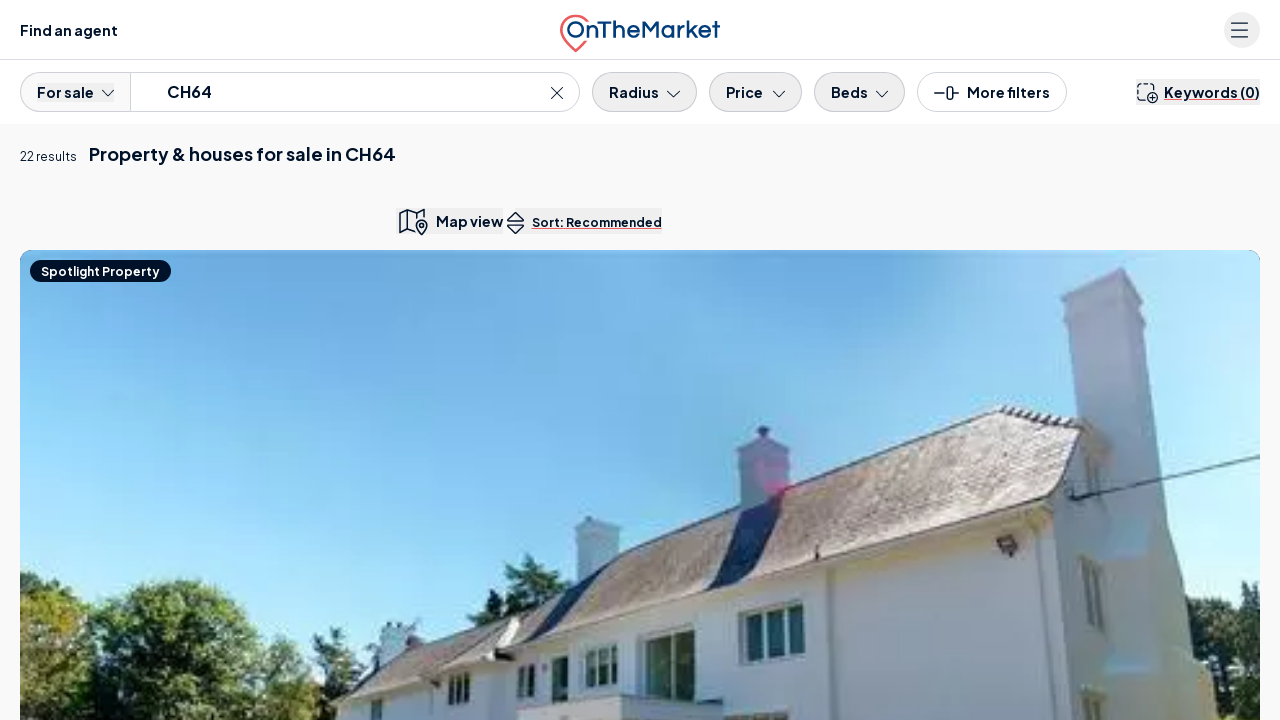

--- FILE ---
content_type: application/javascript
request_url: https://www.onthemarket.com/assets/0.1.3143/_next/static/chunks/4855-10bfeb709557e18b.js
body_size: 10833
content:
(self.webpackChunk_N_E=self.webpackChunk_N_E||[]).push([[4855],{18758:(e,a,t)=>{"use strict";t.d(a,{$S:()=>d,AY:()=>N,BR:()=>A,DL:()=>c,K5:()=>k,MG:()=>y,Sg:()=>f,VT:()=>g,Yi:()=>w,_h:()=>h,bg:()=>L,dw:()=>x,fC:()=>o,fd:()=>r,fp:()=>p,ft:()=>b,gc:()=>i,hW:()=>m,jS:()=>u,jd:()=>s,lS:()=>n,mJ:()=>C,sj:()=>v,yy:()=>I});var l=t(24636);let n=e=>{let{radius:a,travelType:t,travelDuration:l,minPrice:n,maxPrice:o,minBedrooms:r,maxBedrooms:s,minSize:i,maxSize:u}=e;return+!!a+ +!!t+ +!!l+(+!!n||+!!o)+(+(null!==r)||+!!s)+(+!!i||+!!u)},o=e=>{let{propertyTypesFromQuery:a=[],propertyTypesFromStash:t=[]}=e,n=l._x.map(e=>e.name),o=a.filter(e=>n.includes(e)),r=t.filter(e=>n.includes(e));return o.length+r.filter(e=>"+"===e.charAt(0)).length-r.filter(e=>"-"===e.charAt(0)).length},r=e=>{let{query:a,shouldStash:t=!1}=e,{underOffer:l,newHomeFlag:n,retirement:o,sharedOwnership:r,accessibleFeatures:s,greenerChoice:i,petFriendly:u,auction:d,student:c,recentlyReduced:p,shared:y,recentlyAdded:h,letAgreed:m,letLength:g,furnished:v,stash:f,matterportVirtualTour:b,virtualTour:x,video:w}=a,{underOffer:k,newHomeFlag:q,retirement:L,sharedOwnership:A,accessibleFeatures:N,greenerChoice:C,petFriendly:I,auction:S,student:T,recentlyReduced:P,shared:j,recentlyAdded:$,letAgreed:D,letLength:M,furnished:F,matterportVirtualTour:B,virtualTour:V,video:R}=f,H=+(!0===l&&void 0===k)+ +((!1===l||null===l)&&!0===k)+ +(null==n||null!==q)+(null===n&&void 0===q?-1:0)+ +(null==o||null!==L)+(null==o&&void 0===L?-1:0)+ +(null==r||null!==A)+(null==r&&void 0===A?-1:0)+ +(null==s||null!==N)+(null==s&&void 0===N?-1:0)+ +(null==i||null!==C)+(null==i&&void 0===C?-1:0)+ +(null==u||null!==I)+(null==u&&void 0===I?-1:0)+ +(null==d||null!==S)+(null==d&&void 0===S?-1:0)+ +(null==c||null!==T)+(null==c&&void 0===T?-1:0)+ +(null==p||null!==P)+(null==p&&void 0===P?-1:0)+ +(null!=y||null!=j)+(null!=y&&null===j?-1:0)+ +(!0===m&&void 0===D)+ +((!1===m||null===m)&&!0===D)+(g||null!=M?1:0)+(g&&null===M?-1:0)+(v||null!=F?1:0)+(v&&null===F?-1:0)+(h||null!=$?1:0)+(h&&null===$?-1:0)+(b||null!=B?1:0)+(b&&null===B?-1:0)+(x||null!=V?1:0)+(x&&null===V?-1:0)+(w||null!=R?1:0)+(w&&null===R?-1:0),_=+(!0===l)+ +(null!==n)+ +(null!==o)+ +(null!==r)+ +(null!==s)+ +(null!==i)+ +(null!==u)+ +(null!==d)+ +(null!==c)+ +(null!==p)+ +(null!=y)+ +(!0===m)+ +!!g+ +!!v+ +!!h+ +(null!==b)+ +(null!==x)+ +(null!==w);return t?H:_},s=[0,.25,.5,1,2,3,4,5,7.5,10,15,20,30,40],i=[0,10,20,30,40,50,60,70,80,90,100,110,120,130,140,150,160,170,180,190,200,210,220,230,240,250,275,300,325,350,375,400,425,450,475,500,550,600,650,700,750,800,850,900,950,1e3,1100,1200,1300,1400,1500,1600,1700,1800,1900,2e3,2100,2200,2300,2400,2500,2750,3e3,3250,3500,3750,4e3,4250,4500,4750,5e3,5500,6e3,6500,7e3,7500,8e3,8500,9e3,9500,1e4,12500,15e3,0],u=[0,25,50,75,100,125,150,175,200,225,250,275,300,325,350,375,400,425,450,475,500,600,650,700,750,800,850,900,950,1e3,1250,1500,1750,2e3,2500,3e3,3500,4e3,4500,5e3,7500,0],d=[0,100,200,300,400,500,600,700,800,900,1e3,1250,1500,1750,2e3,2250,2500,2750,3e3,3250,3500,3750,4e3,4250,4500,4750,5e3,5500,6e3,6500,7e3,7500,8e3,8500,9e3,9500,1e4,12500,15e3,17500,25e3,0],c=[0,30,35,40,45,50,55,60,65,70,75,80,85,90,95,100,110,120,130,150,200,250,300,350,400,0],p=[0,100,150,200,250,300,350,400,450,500,600,700,800,900,1e3,1100,1250,1300,1400,1500,1750,2e3,2250,2500,2750,3e3,3500,4e3,4500,5e3,5500,6e3,6500,7e3,8e3,9e3,1e4,12500,15e3,17500,2e4,25e3,3e4,35e3,0],y=[0,1200,1800,2400,3e3,3600,4200,4800,5400,6e3,7200,8400,9600,10800,12e3,13200,15e3,15600,16800,18e3,21e3,24e3,27e3,3e4,33e3,36e3,42e3,48e3,54e3,6e4,66e3,72e3,78e3,84e3,96e3,108e3,12e4,15e4,18e4,21e4,24e4,3e5,36e4,42e4,0],h=[0,1,2,3,4,5,6,7,8,9,10,11,12,13,14,15,16,17,18,19,20,25,30,35,40,45,50,55,60,65,70,75,80,85,90,95,100,105,110,115,120,125,130,135,140,145,150,155,160,165,170,175,180,185,190,195,0],m=[0,1,2,3,4,5,6,7,8,9,10,11,12,13,14,15,16,17,18,19,20,25,30,35,40,45,50,55,60,65,70,75,80,85,90,95,100,105,110,115,120,125,130,135,140,145,150,155,160,165,170,175,180,185,190,195,0],g=[0,1e3,2e3,3e3,4e3,5e3,6e3,7e3,8e3,9e3,1e4,15e3,2e4,25e3,3e4,4e4,5e4,6e4,7e4,8e4,9e4,1e5,11e4,12e4,13e4,14e4,0],v=[0,1e3,2e3,3e3,4e3,5e3,6e3,7e3,8e3,9e3,1e4,15e3,2e4,25e3,3e4,4e4,5e4,6e4,7e4,8e4,9e4,1e5,11e4,12e4,13e4,14e4,0],f=[0,10,50,100,250,500,1e3,1500,2500,5e3,7500,1e4,15e3,25e3,5e4,75e3,1e5,2e5,5e5,0],b=[0,10,50,100,250,500,1e3,1500,2500,5e3,7500,1e4,15e3,25e3,5e4,75e3,1e5,2e5,5e5,0],x=[0,.5,1,1.5,2,2.5,3,4,5,7,10,15,20,25,35,50,100,250,500,0],w=[0,.5,1,1.5,2,2.5,3,4,5,7,10,15,20,25,35,50,100,250,500,0],k=10,q=e=>{let{from:a,items:t,gap:l}=e;return[...Array(t).keys()].map(e=>a+e*l)};[...q({from:0,items:25,gap:10}),...q({from:250,items:10,gap:25}),...q({from:500,items:10,gap:50}),...q({from:1e3,items:15,gap:100}),...q({from:2500,items:10,gap:250}),...q({from:5e3,items:10,gap:500}),...q({from:1e4,items:3,gap:2500})];let L=["driving","train","public-transport","walking","cycling"],A=[15,30,45,60],N=[{name:"all",label:"Sales & lettings"},{name:"for-sale",label:"Sales"},{name:"to-rent",label:"Lettings"}],C=[{name:null,label:"All years"},{name:"last-1-year",label:"Last 1 year"},{name:"last-2-years",label:"Last 2 years"},{name:"last-5-years",label:"Last 5 years"},{name:"last-7-years",label:"Last 7 years"}],I=[{name:null,label:"Any"},{name:"freehold",label:"Freehold"},{name:"leasehold",label:"Leasehold"}]},22061:(e,a,t)=>{"use strict";t.d(a,{I:()=>u});var l=t(14232),n=t(31777),o=t(94320),r=t(17926),s=t(35467),i=t(18758);let u=()=>{let e=(0,n.wA)(),a=(0,n.d4)(e=>e.maps.activePins),t=(0,n.d4)(e=>e.results.useMultilocation),u=(0,n.d4)(e=>e.query.stash),d=(0,n.d4)(e=>e.query.searchType),c=(0,n.d4)(e=>e.query.radius),p=(0,n.d4)(e=>e.query.minSize),y=(0,n.d4)(e=>e.query.maxSize),h=(0,n.d4)(e=>e.query.minPrice),m=(0,n.d4)(e=>e.query.maxPrice),g=(0,n.d4)(e=>e.query.minBedrooms),v=(0,n.d4)(e=>e.query.maxBedrooms),f=(0,n.d4)(e=>e.query.propertyTypes),b=(0,n.d4)(e=>e.query.hasCustomPolygons),x=(0,n.d4)(e=>e.query.near),w=(0,n.d4)(e=>e.query.propertyTypePrices),k=(0,n.d4)(e=>e.query.soldIn),q=(0,n.d4)(e=>e.query.tenure),L=(0,n.d4)(e=>e.query.stash.minSize),A=(0,n.d4)(e=>e.query.stash.maxSize),N=(0,n.d4)(e=>e.query.stash.minPrice),C=(0,n.d4)(e=>e.query.stash.maxPrice),I=(0,n.d4)(e=>e.query.stash.propertyTypes),S=(0,n.d4)(e=>e.query.stash.underOffer),T=(0,n.d4)(e=>e.query.stash.letAgreed),P=(0,n.d4)(e=>e.query.stash.characterProperty),j=(0,n.d4)(e=>e.query.stash.newHomeFlag),$=(0,n.d4)(e=>e.query.stash.retirement),D=(0,n.d4)(e=>e.query.stash.sharedOwnership),M=(0,n.d4)(e=>e.query.stash.accessibleFeatures),F=(0,n.d4)(e=>e.query.stash.greenerChoice),B=(0,n.d4)(e=>e.query.stash.petFriendly),V=(0,n.d4)(e=>e.query.stash.auction),R=(0,n.d4)(e=>e.query.stash.student),H=(0,n.d4)(e=>e.query.stash.recentlyReduced),_=(0,n.d4)(e=>e.query.stash.recentlyAdded),z=(0,n.d4)(e=>e.query.stash.shared),E=(0,n.d4)(e=>e.query.stash.letLength),O=(0,n.d4)(e=>e.query.stash.furnished),U=(0,n.d4)(e=>e.query.stash.matterportVirtualTour),Y=(0,n.d4)(e=>e.query.stash.virtualTour),K=(0,n.d4)(e=>e.query.stash.video),J=(0,n.d4)(e=>e.query.stash.propertyTypePrices),Z=(0,n.d4)(e=>e.query.stash.soldIn),G=(0,n.d4)(e=>e.query.stash.tenure),W=(0,i.fC)({propertyTypesFromQuery:f}),Q=!!(void 0===L?p:L)||!!(void 0===A?y:A),X=!!(void 0===N?h:N)||!!(void 0===C?m:C),ee=Object.keys(u).filter(e=>!e.match(/keywords|propertyTypes|propertyFeatures|altLocationIds|priceFrequency|pricePer|sizeUnit/)),ea=Object.keys(u).filter(e=>!e.match(/keywords|propertyTypes|propertyFeatures|altLocationIds|priceFrequency|pricePer|sizeUnit|minPrice|maxPrice/)),et=ee.length,el=ea.length,en=I.length>0,eo=!(0,s.A)(S)||!(0,s.A)(T)||!(0,s.A)(P)||!(0,s.A)(j)||!(0,s.A)($)||!(0,s.A)(D)||!(0,s.A)(M)||!(0,s.A)(F)||!(0,s.A)(B)||!(0,s.A)(V)||!(0,s.A)(R)||!(0,s.A)(H)||!(0,s.A)(_)||!(0,s.A)(z)||!(0,s.A)(T)||!(0,s.A)(E)||!(0,s.A)(O)||!(0,s.A)(U)||!(0,s.A)(Y)||!(0,s.A)(K);return{hasAnyFilterChanged:et||en||eo,hasAnyFilterButPriceChanged:el||en||eo,hasSizeChanged:void 0!==L||void 0!==A,hasPriceChanged:void 0!==N||void 0!==C,hasAnyPropertyTypeChanged:en,hasAnyMoreFilterChanged:eo,shouldShowChannelSwitcher:"for-sale"===d||"to-rent"===d,shouldDisplayRadius:!!c,shouldDisableRadius:t||b||x,shouldDisplayTravelTime:!1,shouldDisplaySize:Q,shouldDisplayPrice:X,shouldDisplayBedrooms:null!==g||null!==v,shouldDisplayPropertyTypes:W>0,shouldDisplayPropertyTypePrices:!!(void 0===J?w:J),shouldDisplaySoldIn:!!(void 0===Z?k:Z),shouldDisplayTenure:!!(void 0===G?q:G),handleSelection:(0,l.useCallback)(async t=>{let{event:l={},queryKeyName:n,singleValue:s,shouldStash:i}=t,{target:u={}}=l,{value:d}=u;l.stopPropagation&&l.stopPropagation();let c=d||null;n.match(/(minPrice|maxPrice|minBedrooms|maxBedrooms|minSize|maxSize)/i)&&null!==c&&(c=parseFloat(d)),n.match(/(radius|underOffer|shared|recentlyAdded|letAgreed|letLength|furnished|matterportVirtualTour|virtualTour|video|propertyTypePrices|soldIn|tenure)/i)&&(c=s),n.match(/(propertyTypes)/i)&&(c=i?s:[s]),await scheduler.yield(),a?.length>0&&e((0,o.wc)()),i?e((0,r.Bd)([{[n]:c},{page:1}])):e((0,r.LF)([{[n]:c},{page:1}]))},[a]),handleMultipleSelection:(0,l.useCallback)(async t=>{let{listOfParameters:l,shouldStash:n}=t;await scheduler.yield(),a?.length>0&&e((0,o.wc)()),n?e((0,r.Bd)(l)):e((0,r.LF)(l))},[a])}}},35467:(e,a,t)=>{"use strict";t.d(a,{A:()=>l});let l=e=>void 0===e},40985:e=>{e.exports={mapOnlyLayout:"si8bBS",SearchBar:"LsUr9G",withFiltersOpen:"sMrdc9",menu:"rce7ya",active:"o1FhXT",searchLocation:"v_SrCz",channelSwitcher:"_90n5ma",moreFilters:"m5lT1m",filtersPanel:"lgA0tc",clickableArea:"_7NjTe3",clickableAreaBox:"mRN71t",filterLabel:"vkZBhn",svgIconFilter:"WnS70O",counterDenim:"z4VuQT",counterEmpty:"Dj_fZV",propertyType:"c6sDC9"}},45192:(e,a,t)=>{"use strict";t.d(a,{H8:()=>w,UZ:()=>N,W0:()=>k,Yt:()=>q,ZB:()=>L,_e:()=>b,eh:()=>C,hS:()=>x,jJ:()=>A});var l=t(50191),n=t(47354),o=t(76280),r=t(78610),s=t(73154),i=t(11589),u=t(59115),d=t(17926),c=t(24677);let{typeaheadSoldPrices:p,typeaheadPostCode:y,typeaheadDeveloper:h,typeaheadAgentName:m,typeAheadKeywords:g,typeaheadLocation:v}=r.q5,f=e=>{let a,{service:t,channel:l}=e,n=!1;switch(t){case"locationPayload":"prices"===l?(a=p,n=!1):(a=y,n="location-id");break;case"payload":a=p;break;case"developer":a=`${h}?department-type=resale`;break;case"rentDeveloper":a=`${h}?department-type=lettings`;break;case"agentName":a=m;break;case"keywords":a=g;break;default:a=v}return{feed:a,dedupKey:n}},b=e=>{let{item:a,service:t}=e,l={};switch(t){case"locationPayload":case"payload":l={name:a.name,value:a.payload};break;case"developer":case"rentDeveloper":l={name:a.name,value:a["company-url-name"]};break;case"agentName":l={name:a.name,value:a["company-url"]};break;case"keywords":l={name:a,value:a.toLowerCase()};break;default:l={name:a.name,value:a["location-id"],locationType:a["location-type"]}}return l},x=e=>{let{service:a,value:t,developer:l,agentName:n}=e,o="";switch(a){case"developer":case"rentDeveloper":o=l;break;case"agentName":o=n;break;default:o=t}return o},w=e=>{let{e:a,counter:t,service:l,typeaheadService:n}=e;a.preventDefault();let{counter:r}=n,{dispatch:s}=(0,o.D)();t!==r&&s((0,u.SI)({counter:t,service:l}))},k=e=>{let{ui:a,visibility:t,ignoreLocalStorage:r,service:i,prefetch:d=!1,typeaheadService:p,value:y="",channel:h,developer:m,locationsOnPage:g,ignoreEndpoint:v}=e,{counter:b}=p,x=(0,l.A)((0,n.A)(i)),w=a[`typeAhead${x}Visibility`],k=(0,s.Nt)(y),{feed:q,dedupKey:L}=f({service:i,channel:h}),{dispatch:A}=(0,o.D)();if(t!==w){if(!t)return void A((0,c._T)({visibility:!1,ignoreLocalStorage:r,service:i}));if(0!==b&&A((0,u.SI)({counter:0,service:i})),("developer"===i||"rentDeveloper"===i)&&m&&m.length<2||y?.length>0&&y?.length<2)return;d?A((0,u.k2)({query:k,channel:h,service:i,ignoreEndpoint:!1,feed:q,ignoreLocalStorage:r,dedupKey:L,locationsOnPage:g})):"location"===i&&A((0,u.k2)({query:"",channel:h,service:i,ignoreEndpoint:v,feed:q,ignoreLocalStorage:r,dedupKey:L,locationsOnPage:g}))}},q=async e=>{let{e:a,id:t,name:l,locationType:n,service:r,shouldStash:s,setState:u=()=>{},width:p,channelProp:y,isAgentsBranchSearch:h}=e;a.preventDefault(),a.stopPropagation();let{dispatch:m}=(0,o.D)(),g=[],v=!1;switch(r){case"locationPayload":"prices"===y?(u({locationId:t,payload:JSON.stringify(t)}),g=[{value:l}]):g=[{value:l},{locationId:t},{page:1},{polygons:[]},{boundingBox:null},{near:!1}];break;case"payload":g=[{value:l},{seoId:t["seo-id"]},{page:1},{polygons:[]},{boundingBox:null},{near:!1}];break;case"developer":case"rentDeveloper":g=[{developer:l},{developerId:t},{page:1}],p<510&&(v=!0);break;case"agentName":g=[{agentName:l},{companyUrl:t},{page:1}];break;case"keywords":g=[{keywords:s?`+${l}`:[`+${l}`]},{page:1}];break;case"multilocation":m((0,c.S$)({mod:"doNotRestoreInputValue",value:!0})),(0,i.dY)(300).then(()=>m((0,c.S$)({mod:"doNotRestoreInputValue",value:!1}))),g=[{altLocationIds:s?`+${t}`:[`+${t}`]},{page:1},{polygons:[]},{boundingBox:null},{near:!1}];break;case"HMCLocation":g=[{HMCLocation:l},{locationId:t},{page:1},{polygons:[]},{value:l}];break;default:m((0,c.S$)({mod:"doNotRestoreInputValue",value:!0})),(0,i.dY)(300).then(()=>m((0,c.S$)({mod:"doNotRestoreInputValue",value:!1}))),g=[...h?[{value:l}]:[],{locationId:t},{page:1},{polygons:[]},{radius:null},{locationType:n},{travelType:null},{travelDuration:null},{boundingBox:null},{near:!1}]}await scheduler.yield(),g.length>0&&(v||s||"HMCLocation"===r?m((0,d.Bd)(g)):m((0,d.LF)(g)))},L=e=>{let{value:a,service:t,ignoreLocalStorage:l,ignoreEndpoint:n,shouldStash:s,locationsOnPage:i,channel:c,channelProp:p}=e,y="",h=!1,{dispatch:m}=(0,o.D)(),g=[];"developer"===t?(g=[{developer:a}],y=`${r.q5.typeaheadDeveloper}?department-type=resale`,h="company-url-name"):"rentDeveloper"===t?(g=[{developer:a}],y=`${r.q5.typeaheadDeveloper}?department-type=lettings`,h="company-url-name"):"agentName"===t?(g=[{agentName:a}],y=r.q5.typeaheadAgentName,h="company-url"):"payload"===t?(g=[{value:a}],y=r.q5.typeaheadSoldPrices):"locationPayload"===t?("prices"===p?(y=r.q5.typeaheadSoldPrices,h=!1):(y=r.q5.typeaheadPostCode,h="location-id"),g=[{value:a}]):"keywords"===t?y=r.q5.typeAheadKeywords:("HMCLocation"===t&&(g=[{HMCLocation:a}]),y=r.q5.typeaheadLocation),g.length>0&&m(s?(0,d.Bd)(g):(0,d.LF)(g)),m((0,u.k2)({query:a,channel:c,service:t,feed:y,ignoreLocalStorage:l,ignoreEndpoint:n,dedupKey:h,locationsOnPage:i}))},A=async e=>{let{e:a,service:t,setState:l,typeaheadService:n,value:r,shouldStash:s}=e,{counter:i,list:p}=n,{dispatch:y}=(0,o.D)();if(38===a.keyCode)y((0,u.eM)({direction:"up",service:t}));else if(40===a.keyCode)y((0,u.eM)({direction:"down",service:t}));else if(13===a.keyCode){let e=[];if(p.length>0)switch(t){case"locationPayload":{let{"location-id":a,name:t,payload:n}=p[i];l({locationId:a,payload:JSON.stringify(n)}),e=[{value:t}]}break;case"payload":{let{payload:a,name:t}=p[i],{"seo-id":l}=a;e=[{value:t},{seoId:l},{page:1},{polygons:[]},{boundingBox:null},{near:!1}]}break;case"developer":case"rentDeveloper":{let{"company-url-name":a,name:t}=p[i];e=[{developer:t},{developerId:a}]}break;case"agentName":{let{"company-url":a,name:t}=p[i];e=[{agentName:t},{companyUrl:a},{page:1}]}break;case"keywords":e=[{keywords:`+${a.target.value}`},{page:1}],l("");break;case"HMCLocation":{let{"location-id":a,name:t}=p[i];e=[{HMCLocation:t},{locationId:a},{page:1},{polygons:[]},{value:t},{boundingBox:null},{near:!1}]}break;default:{let{"location-id":a,name:t,"location-type":l}=p[i];e=[{value:t},{locationId:a},{locationName:t},{page:1},{polygons:[]},{radius:null},{locationType:l},{travelType:null},{travelDuration:null},{boundingBox:null},{near:!1}]}}else switch(t){case"location":if(r)e=[{value:r},{query:r}];else{e=[{value:""},{locationId:"uk"}];return}break;case"HMCLocation":e=[{HMCLocation:""},{locationId:null}];break;case"locationPayload":l({locationId:null,payload:null}),e=[{value:""}];return;case"developer":case"rentDeveloper":e=[{developer:""},{developerId:""}];break;case"agentName":e=[{agentName:""},{companyUrl:""},{page:1}];break;case"keywords":e=[{keywords:`+${a.target.value}`},{page:1}],l("");break;default:return}await scheduler.yield(),e.length>0&&y("keywords"===t||s||"HMCLocation"===t?(0,d.Bd)(e):(0,d.LF)(e)),y((0,c._T)({visibility:!1,service:t}))}else 27===a.keyCode&&y((0,c._T)({visibility:!1,service:t}))},N=async e=>{let{ignoreLocalStorage:a,searchInputRef:t,service:l,shouldStash:n,setState:r,locationsOnPage:s,locationId:p,channel:y,altLocationIds:h,useMultilocation:m}=e,{feed:g}=f({service:l,channel:y}),{dispatch:v}=(0,o.D)();switch(await scheduler.yield(),l){case"keywords":r("");break;case"agentName":n?v((0,d.Bd)([{agentName:""},{companyUrl:""},{page:1}])):v((0,d.LF)([{agentName:""},{companyUrl:""},{page:1}]));return;case"HMCLocation":n?v((0,d.Bd)([{HMCLocation:""},{locationId:""}])):v((0,d.LF)([{HMCLocation:""},{locationId:""}]));return;default:if(m){v((0,c.S$)({mod:"doNotRestoreInputValue",value:!0})),(0,i.dY)(300).then(()=>v((0,c.S$)({mod:"doNotRestoreInputValue",value:!1}))),v((0,d.LF)([{locationId:p},{altLocationIds:h.map(e=>`-${e}`)}]));break}n?v((0,d.Bd)([{locationId:p},{altLocationIds:["*"]}])):v((0,d.LF)([{locationId:p},{altLocationIds:["*"]}]))}if(v((0,d.iP)({service:l})),a){t.current&&scheduler.postTask(()=>t.current.focus());return}v((0,u.LG)({locationsOnPage:s})),v((0,u.k2)({channel:y,feed:g,locationsOnPage:s})),t.current&&scheduler.postTask(()=>t.current.focus())},C=e=>{let{id:a,query:t,channel:l,e:n,searchInputRef:r,locationsOnPage:s}=e;n.stopPropagation();let{dispatch:i}=(0,o.D)();i((0,u.sj)({id:a,query:t,channel:l,locationsOnPage:s})),r.current&&scheduler.postTask(()=>r.current.focus())}},45824:(e,a,t)=>{"use strict";t.d(a,{A:()=>n});var l=t(14232);let n=()=>{let[e,a]=(0,l.useState)(void 0);return(0,l.useEffect)(()=>{let e=()=>{a(window.visualViewport.height)};return window.visualViewport.addEventListener("resize",e),()=>window.visualViewport.removeEventListener("resize",e)},[]),e}},75924:(e,a,t)=>{"use strict";t.d(a,{A:()=>q});var l=t(37876),n=t(14232),o=t(31777),r=t(57040),s=t(58476),i=t(17926),u=t(43407),d=t(24677),c=t(45824),p=t(61261),y=t(59686),h=t(11589);let m=e=>{let{altLocationsRef:a}=e,t=(0,o.wA)(),n=(0,o.d4)(e=>e.query.locationId),r=(0,o.d4)(e=>e.query.locationName),s=(0,o.d4)(e=>e.query.altLocationIds),c=(0,o.d4)(e=>e.formData["alt-locations-data"]),m=async e=>{if(e.stopPropagation(),await scheduler.yield(),s.length>0){t((0,d.S$)({mod:"doNotRestoreInputValue",value:!0})),(0,h.dY)(300).then(()=>t((0,d.S$)({mod:"doNotRestoreInputValue",value:!1})));let e=(0,p.A)(s);t((0,i.LF)([{locationId:e},{altLocationIds:[`-${e}`]}]))}else t((0,u.oq)({key:"useMultilocation",value:!1})),t((0,i.LF)([{locationId:n},{altLocationIds:["*"]}]))},g=async e=>{let{e:a,i:l}=e;a.stopPropagation(),await scheduler.yield(),t((0,d.S$)({mod:"doNotRestoreInputValue",value:!0})),(0,h.dY)(300).then(()=>t((0,d.S$)({mod:"doNotRestoreInputValue",value:!1}))),t((0,i.LF)([{altLocationIds:[`-${l}`]}]))};return(0,l.jsx)("div",{className:"px-4 lg:pt-4 pb-3 border-b border-dove/40",ref:a,children:(0,l.jsxs)("ul",{className:"flex flex-wrap gap-2 max-w-[632px]",children:[(0,l.jsx)(y.a,{onClick:e=>m(e),onKeyPress:e=>m(e),statusType:"APPLIED",children:r},"location-id-0"),s.map(e=>{let a=(c.filter(a=>a["seo-id"]===e)[0]||{}).name||null;return a?(0,l.jsx)(y.a,{onClick:a=>g({e:a,i:e}),onKeyPress:a=>g({e:a,i:e}),statusType:"APPLIED",children:a},`alt-location-ids-${e}`):null})]})})};var g=t(31963),v=t.n(g),f=t(96523),b=t(87133),x=t(45192),w=t(73154);let k=e=>{let{active:a,counter:t,hideParent:n,searchInputRef:r,isSelectingRef:s,item:i={},service:u,horizontal:d,shouldStash:c,isMultilocation:p,noItemIcon:y,typeAheadItemContainerClassName:h,isLocationsMaxReached:m,isAgentsBranchSearch:g}=e,k=(0,o.d4)(e=>e.query.channel),q=(0,o.d4)(e=>e.query.locationId),L=(0,o.d4)(e=>e.query.value),A=(0,o.d4)(e=>e.query.developer),N=(0,o.d4)(e=>e.query.agentName),C=(0,o.d4)(e=>e.typeahead[u]),{local:I,parent:S}=i,T=(0,x.hS)({service:u,value:L,developer:A,agentName:N}),{name:P,value:j,locationType:$}=(0,x._e)({item:i,service:u}),D=(0,w.Nt)(T)||"",M=P.toLowerCase().indexOf(D.toLowerCase()),F="";M>-1?(M>0&&(F+=`<span>${P.substring(0,M)}</span>`),F+=`<strong class='text-denim'>${P.substring(M,M+D.length)}</strong>${P.substring(M+D.length)}`):F+=P;let B="";switch($){case"school":case"university":B=b.PKn;break;case"station":B=b.UGf;break;default:B=b.w6m}let V=[q],R=`${h} ${!0===a?"bg-stone":""}`,H=!0===I?(0,l.jsx)(f.gc,{icon:b.suq,className:"mx-auto fill-current text-denim text-md"}):(0,l.jsx)(f.gc,{icon:B,className:"mx-auto fill-current text-denim text-md"}),_=d?"":"text-slate",z=e=>{e.preventDefault(),s&&(s.current=!0),(0,x.Yt)({e,id:j,name:P,locationType:$,service:p?"multilocation":u,shouldStash:c,isAgentsBranchSearch:g})},E={onMouseDown:e=>d?z(e):void 0,onClick:e=>d?void 0:z(e),onKeyPress:e=>d||v()()?void 0:z(e),onMouseOver:e=>d||v()()?void 0:(0,x.H8)({e,counter:t,service:u,typeaheadService:C}),onFocus:e=>d?void 0:(0,x.H8)({e,counter:t,service:u,typeaheadService:C})};return!0===I&&m||p&&(!$||$.match(/road|postcode|station|supermarket|school|university/i))?null:(0,l.jsxs)("li",{className:R,children:[!y&&(0,l.jsx)("div",{className:"rounded-full bg-stone w-[40px] flex items-center basis-[40px]",children:H}),(0,l.jsx)("div",{className:`absolute w-full h-full ${d?"-mt-1 -ml-2":"ml-[-55px]"}`,...E,role:"button",tabIndex:0,label:"item"}),(0,l.jsxs)("div",{className:"flex-grow px-2 py-2",children:[d&&(0,l.jsx)(f.gc,{icon:b.QLR,className:"cursor-pointer text-xs -ml-1 mr-1"}),(0,l.jsx)("span",{className:_,dangerouslySetInnerHTML:{__html:F}}),!0!==I&&S&&!n&&(0,l.jsx)("span",{className:"text-muted",children:`, ${S}`})]}),!0===I&&!S&&(0,l.jsx)("div",{className:"w-[18px] h-[18px] mt-2",children:(0,l.jsx)(f.gc,{icon:b.Jyw,className:"cursor-pointer text-md",onMouseDown:e=>(0,x.eh)({id:j,query:D,channel:k,e,searchInputRef:r,locationsOnPage:V})})}),p&&!0!==I&&(0,l.jsx)("div",{className:"flex items-center basis-[22px]",...E,children:(0,l.jsx)(f.gc,{icon:b.q_k,className:"cursor-pointer text-xl"})})]})},q=e=>{let{searchType:a,location:t,visibility:p=!1,searchInputRef:y,service:h="location",horizontal:g,dontDisplayNoResults:v,shouldStash:f,listVisibility:b=!0,containerClassName:x="",listClassName:w="",noItemIcon:q,typeAheadItemContainerClassName:L,allowMultilocation:A}=e,N=(0,o.wA)(),C=(0,o.d4)(e=>e.formData["location-name"]),I=(0,o.d4)(e=>e.typeahead),S=(0,o.d4)(e=>e.windowSize.mediaQuery),T=(0,o.d4)(e=>e.results.useMultilocation),P=(0,o.d4)(e=>e.results.useTravelTime),{list:j,counter:$}=I[h],D=(0,o.d4)(e=>e.query.stash),M=(0,o.d4)(e=>e.query.altLocationIds)||[],F=(0,o.d4)(e=>e.query.radius),B=(0,o.d4)(e=>e.query.travelType),V=(0,o.d4)(e=>e.query.travelDuration),R=(0,o.d4)(e=>e.query.locationId),H=(0,o.d4)(e=>e.query[h]),_=(0,o.d4)(e=>e.ui.searchBarHeight),z=(0,o.d4)(e=>e.ui.headerHeight),E=T&&"location"===h,O="desktop"===S,U=(0,c.A)()||0,[Y,K]=(0,n.useState)(0),[J,Z]=(0,n.useState)({height:"auto"}),G=[R,...M],W="location"===h&&G.length>4,Q=(0,n.useCallback)(e=>{if(null!==e&&p){let{height:a}=e.getBoundingClientRect();N(K(a));let t=new ResizeObserver(e=>{let[a]=e;K(a.contentRect.height)});return t.observe(e),()=>t.disconnect()}return null},[]),X=(0,n.useRef)(),ee=j;if("keywords"===h){let e=(0,r.A)(H,D[h].filter(e=>"-"===e.charAt(0)).map(e=>e.slice(1))),a=(0,r.A)(j.map(e=>e.toLowerCase()),e||[]);ee=(0,r.A)(a,D[h].filter(e=>"+"===e.charAt(0)).map(e=>e.slice(1)))}let ea=!1;t&&"/instant-valuation/"===t.pathname&&(ea=!0);let et=`${x} ${p?"":"hidden "}  top-[calc(var(--search-bar-height)+theme(spacing.headerHeight))] md:mt-2 lg:top-auto`,el=`overflow-scroll overscroll-contain ${w} ${b?"":"hidden "} ${A&&ee.length>0?"border-b":" "}`,en=async e=>{await scheduler.yield(),e||(N((0,i.LF)([{altLocationIds:M.map(e=>`-${e}`)}])),N((0,i.Cy)({key:"value",value:C}))),0!==F&&B&&V&&N((0,i.LF)([{radius:null,travelType:null,travelDuration:null}])),N((0,u.oq)({key:"useMultilocation",value:e})),P&&N((0,u.oq)({key:"useTravelTime",value:!1}))};return(0,n.useEffect)(()=>{if(O||!p)return;let e={...!O&&{height:`${U-z-_-Y-(A&&X?.current?X.current.getBoundingClientRect().height:0)}px`}};window.visualViewport.dispatchEvent(new Event("resize")),Z(e)},[p,U,A,!0,X,Y,O]),(0,l.jsxs)("div",{className:et,children:[W&&(0,l.jsx)("div",{className:"text-brand-contrast px-4 pt-3",children:"Maximum 5 locations"}),E&&(0,l.jsx)(m,{altLocationsRef:Q,searchInputRef:y}),(0,l.jsxs)("ul",{className:el,style:J,onClick:()=>{N((0,d._T)({visibility:!1,service:h}))},onKeyPress:()=>{N((0,d._T)({visibility:!1,service:h}))},role:"menu",tabIndex:"0","aria-label":"close typeahead",children:[0===ee.length&&!v&&(0,l.jsx)("li",{className:"px-4 py-3",children:(0,l.jsx)("span",{children:"No results found"})}),ee.length>0&&ee.map((t,n)=>(0,l.jsx)(k,{item:t,searchType:a,active:n===$,counter:n,hideParent:ea,searchInputRef:y,service:h,horizontal:g,shouldStash:f,isMultilocation:E,noItemIcon:q,typeAheadItemContainerClassName:L,isLocationsMaxReached:W,...e},`typeahead-item${n}`))]}),A&&(0,l.jsxs)("div",{className:"px-4 pt-3 pb-5 z-50 bg-white relative w-full lg:static touch-none",ref:X,children:[(0,l.jsx)(s.dO,{className:`${E?"bg-link":"bg-dove"} relative inline-flex flex-shrink-0 h-[30px] w-[46px] mr-2 border-2 border-transparent rounded-full cursor-pointer transition-colors ease-in-out duration-200 ring-0 focus:outline-none hover:ring-0 focus:ring-0 float-left z-50`,checked:E,name:"multilocation",onChange:e=>en(e),onMouseDown:e=>e.preventDefault(),children:(0,l.jsx)("span",{"aria-hidden":"true",className:`${E?"translate-x-5":"translate-x-1"}
                mt-1 pointer-events-none inline-block h-[18px] w-[18px] rounded-full bg-white transform ring-0 transition ease-in-out duration-200`})}),(0,l.jsx)("div",{className:"text-denim pt-1",children:"Multi-location"})]})]})}},79431:(e,a,t)=>{"use strict";t.d(a,{A:()=>b});var l=t(37876),n=t(14232),o=t(31777),r=t(50191),s=t(47354),i=t(59609),u=t(76560),d=t(67089),c=t(24677),p=t(17926),y=t(59115),h=t(78610),m=t(45192),g=t(73154),v=t(75924),f=t(96799);let b=e=>{let{service:a="location",shouldStash:t=!1,inputClassName:b,clearIconClassName:x,clearIcon:w,typeAheadContainerClassName:k,typeAheadItemContainerClassName:q,ignoreLocalStorage:L=!1,name:A="search",placeholder:N,allowMultilocation:C,hideIcon:I}=e,S=(0,o.d4)(e=>e.ui),T=(0,o.d4)(e=>e.query.locationId),P=(0,o.d4)(e=>e.query.altLocationIds),j=(0,o.d4)(e=>e.query.stash),$=(0,o.d4)(e=>e.query.value),D=(0,o.d4)(e=>e.query.channel),M=(0,o.d4)(e=>e.typeahead),F=(0,o.d4)(e=>e.results.useMultilocation),B=(0,o.d4)(e=>e.results.isFetching),V=(0,o.d4)(e=>e.ui.typeAheadLocationVisibility),R=(0,o.d4)(e=>e.ui.typeAheadLocationListVisibility),H=(0,o.d4)(e=>e.ui.typeAheadHmcLocationVisibility),_=(0,o.d4)(e=>e.ui.typeAheadPayloadVisibility),{lastUpdated:z}=M[a],E=(0,o.wA)(),O=(0,n.useRef)(),{HMCLocation:U=""}=j,Y=(0,r.A)((0,s.A)(a)),K="HMCLocation"===a?U:$,J=[T,...P],Z="location"===a&&J.length>4,{list:G}=M[a],{placeholder:W}=h.h8;W=N||W;let Q=V;"HMCLocation"===a&&(Q=H),"payload"===a&&(Q=_);let X=k||"overflow-hidden fixed left-0 lg:left-auto lg:absolute bg-white z-[100] h-[100dvh] lg:w-[calc(100%-1rem)] lg:h-auto lg:rounded-2xl lg:pt-0 lg:mt-5 lg:ml-2 lg:drop-shadow-popover-shadow w-[100vw] ",ee=(0,u.A)(P),ea=(0,u.A)($),et=(0,u.A)(U),el=(0,u.A)(T),en=(0,u.A)(B),eo=(0,u.A)(z);return(0,d.A)(()=>{!(0,i.A)(ee,P)&&P?.length&&E((0,c._T)({listVisibility:!1,visibility:Q,service:a,locationsOnPage:J}))},[P]),(0,n.useEffect)(()=>{!1===en&&!0===B&&E((0,p.Cy)({key:"value",value:"Loading..."}))},[B]),(0,n.useEffect)(()=>{z&&z!==eo&&void 0!==eo&&(!1===Q||!1===S[`typeAhead${Y}ListVisibility`])&&(C&&"location"===a?E((0,c._T)({visibility:!0,listVisibility:!0,service:a,locationsOnPage:J})):G.length>0&&(K?.length===0||K?.length>1)&&E((0,c._T)({visibility:!0,listVisibility:!0,service:a,locationsOnPage:J})))},[z]),(0,n.useEffect)(()=>{ea?.length!==1&&$?.length===1&&(F?E((0,c._T)({listVisibility:!1,visibility:!0,service:a,locationsOnPage:J})):E((0,c._T)({visibility:!1,service:a})))},[$]),(0,n.useEffect)(()=>{et&&et.length>1&&U&&0===U.length&&E((0,m.UZ)({ignoreLocalStorage:!1,searchInputRef:O,service:"HMCLocation",shouldStash:!0,locationId:T,channel:D,altLocationIds:P,useMultilocation:F})),et&&1!==et.length&&U.length<2&&E((0,c._T)({visibility:!1,service:a}))},[U]),(0,n.useEffect)(()=>{el&&el!==T&&Q&&E((0,c._T)({visibility:!1,service:a}))},[T]),(0,d.A)(()=>{E((0,y.LG)({ignoreLocalStorage:!0,locationsOnPage:J})),F&&(E((0,p.Cy)({key:"value",value:""})),O.current.focus())},[F]),(0,l.jsxs)(l.Fragment,{children:[(0,l.jsx)(f.A,{placeholder:W,name:A,tagForDefaultValue:"location-name",value:K,searchInputRef:O,ignoreLocalStorage:L,service:a,shouldStash:t,prefetchTypeAhead:!0,clearIconClassName:x,clearIcon:w,inputClassName:(0,g.XS)([b,B&&"text-dove",Z&&"caret-transparent"]),hideIcon:I}),(0,l.jsx)(v.A,{visibility:Q,listVisibility:R,searchInputRef:O,service:a,dontDisplayNoResults:!0,containerClassName:X,listClassName:"text-sm md:text-base",typeAheadContainerClassName:k,typeAheadItemContainerClassName:q,allowMultilocation:C,ignoreLocalStorage:L,...e})]})}},96799:(e,a,t)=>{"use strict";t.d(a,{A:()=>L});var l=t(37876),n=t(14232),o=t(31777),r=t(35881),s=t(61261),i=t(96523),u=t(87133),d=t(17926),c=t(24677),p=t(94320),y=t(45192),h=t(73154);let m=e=>{let a=(0,n.useRef)();return(0,o.d4)(e,(e,t)=>(a.current=t,!0)),a};var g=t(11589),v=t(97685),f=t(27609);let b=e=>{let{setCurrentLocation:a,isLoadingCurrentLocation:t,locationId:o}=e,[r,s]=(0,n.useState)(!1),[d,c]=(0,n.useState)(!1),[p,y]=(0,n.useState)(!1);return((0,n.useEffect)(()=>{y(!0)},[]),"geolocation"in navigator&&p)?(0,l.jsx)("button",{onClick:e=>(e=>{e.preventDefault(),e.stopPropagation(),s(!0),navigator.geolocation.getCurrentPosition(e=>{s(!1);let t=e.coords,l=`${t.latitude},${t.longitude}`;c(l),a(l)},()=>{s(!1),v.Ay.error(e=>(0,l.jsxs)("span",{children:[(0,l.jsx)(i.gc,{icon:u.bnw,className:"float-right",onClick:()=>v.Ay.dismiss(e.id)}),"Sorry, cannot get your location. Please type a location."]}),{position:"top-left",duration:3e3})},{enableHighAccuracy:!1,timeout:1e4,maximumAge:18e4})})(e),type:"button",children:r||t?(0,l.jsx)(f.A,{className:"w-5 h-5 -mt-2"}):(0,l.jsx)(i.gc,{icon:u.agC,className:`w-5 h-5 ${o===d?"text-dove":""}`})}):null};var x=t(40985),w=t.n(x);let k=(0,r.Mz)([e=>e.query,(e,a)=>a],(e,a)=>{let t,{stash:l,value:n,agentName:o}=e,{agentName:r,HMCLocation:s=""}=l;switch(a){case"HMCLocation":t=s;break;case"agentName":t=void 0===r?o:r;break;default:t=n||""}return t}),q=(0,r.Mz)([e=>e.query.locationId,e=>e.query.altLocationIds],(e,a)=>e?[e,...a]:[]),L=e=>{let{service:a,typeaheadMobileOffset:t=66.5,ignoreLocalStorage:r,prefetch:v=!1,id:f,searchInputRef:x,name:L="search",inputClassName:A,shouldStash:N,hideIcon:C,placeholder:I="Location",clearIconClassName:S,clearIcon:T}=e,P=(0,o.wA)(),j=(0,o.d4)(e=>e.ui),$=(0,o.d4)(e=>e.typeahead[a]),D=(0,o.d4)(e=>e.windowSize.mediaQuery),M=(0,o.d4)(e=>e.query.locationId),F=(0,o.d4)(e=>e.query.altLocationIds),B=(0,o.d4)(e=>e.query.stash),V=(0,o.d4)(e=>e.query.value),R=(0,o.d4)(e=>e.query.locationName),H=(0,o.d4)(e=>e.query.channel),_=(0,o.d4)(e=>e.query.developer),z=(0,o.d4)(e=>e.query.polygons),E=(0,o.d4)(e=>e.query.near),O=(0,o.d4)(e=>e.query.searchType),U=(0,o.d4)(e=>e.query.locationType),Y=(0,o.d4)(e=>e.query.stash.HMCLocation),K=(0,o.d4)(e=>e.formData["alt-locations-data"]),J=(0,o.d4)(e=>e.results.useMultilocation),Z=(0,o.d4)(e=>e.results.isFetching),G=(0,o.d4)(e=>e.results.useTravelTime),W=(0,o.d4)(e=>e.maps.activePins),Q="HMCLocation"===a,X="desktop"===D,ee="location"===a||"payload"===a,ea=(0,o.d4)(q),et=ee&&ea.length>4,el=m(e=>e.results.isFetching),en=m(e=>e.ui.doNotRestoreInputValue),eo=(0,o.d4)(e=>k(e,a)),[er,es]=(0,n.useState)(eo),[ei,eu]=(0,n.useState)(ea),ed=S||`cursor-pointer absolute top-4 right-3 3xs:right-2 ${Q?"bg-transparent":"bg-white"} text-md ${Q?"lg:top-4 lg:right-2":"lg:top-[0.75rem] lg:right-4"} lg:bottom-auto lg:z-10`,ec=T||u.Jyw,ep=async e=>{if(await (0,g.dY)(150),Q&&B.value&&Y.length>1&&P((0,d.Bd)([{HMCLocation:B.value}])),ee&&!el.current&&!en.current){let e;es(e=z.length>0?"Drawn area":"point"!==U||R?E?`Near ${R}`:J?[{name:R},...K].map(e=>e.name).join(", "):G?"":R:"Current location"),P((0,d.Cy)({key:"value",value:e}))}(0,y.W0)({e,ui:j,visibility:!1,service:a,prefetch:v,locationsOnPage:ea,typeaheadService:$,value:V,channel:H,developer:_})},ey=async e=>{if(e.stopPropagation(),await scheduler.yield(),F.length>0){let e=(0,s.A)(F);P((0,d.LF)([{locationId:e},{altLocationIds:["*"]}]))}else J?(P((0,c.S$)({mod:"doNotRestoreInputValue",value:!0})),(0,g.dY)(300).then(()=>P((0,c.S$)({mod:"doNotRestoreInputValue",value:!1})))):(0,y.UZ)({ignoreLocalStorage:r,searchInputRef:x,service:a,shouldStash:N,isDesktop:X,typeaheadMobileOffset:t,locationsOnPage:ea,locationId:M,channel:H,altLocationIds:F,useMultilocation:J})},eh=["for-sale","to-rent"].includes(O);return(0,n.useEffect)(()=>{er!==eo&&ee&&(es(eo),eu(ea))},[eo]),(0,l.jsxs)("div",{className:"relative flex-grow flex h-full items-center",children:[(0,l.jsx)("div",{className:`${eh?"inline-block":"hidden"} align-text-top w-5 h-full pt-3.5 lg:pt-2 pl-2 3xs:pl-2 sm:pl-2 mr-1`,children:(0,l.jsx)(b,{setCurrentLocation:e=>{P((0,d.LF)([{locationId:e},{altLocationIds:["*"]},{polygons:[]},{boundingBox:""},{near:!1},{radius:.25}]))},isLoadingCurrentLocation:Z,locationId:M})}),J&&!C&&(0,l.jsxs)("span",{className:"pl-2 inline-block",children:[Z&&(0,l.jsx)("span",{className:(0,h.XS)([w().counterEmpty," !relative"])}),!Z&&ei.length>1&&(0,l.jsx)("span",{className:(0,h.XS)([w().counterDenim," !relative"]),children:ei.length})]}),(0,l.jsx)("input",{id:f?`search-${f}`:"search",name:L,type:"text",className:A,placeholder:I,value:ee?er:eo,onChange:e=>!et&&(e=>{e.preventDefault();let t=(0,h.Nt)(e.target.value);ee&&es(t),(0,y.ZB)({value:t,channel:H,service:a,ignoreLocalStorage:r,shouldStash:N,locationsOnPage:ea})})(e),onKeyDown:e=>(0,y.jJ)({e,channel:H,service:a,shouldStash:N,typeaheadService:$,value:er}),onClick:e=>(e=>{switch((0,y.W0)({e,ui:j,visibility:!0,service:a,prefetch:v,ignoreLocalStorage:r,locationsOnPage:ea,typeaheadService:$,value:V,channel:H,developer:_}),a){case"agentName":P((0,d.Cy)({key:"agentName",value:""}));return;case"HMCLocation":P((0,d.Cy)({key:"HMCLocation",value:""}));return;default:es("")}W?.length>0&&P((0,p.wc)())})(e),onBlur:e=>ep(e),ref:x,autoComplete:"off"}),er?.length>0&&!Z&&(0,l.jsx)(i.gc,{icon:ec,className:ed,onClick:e=>ey(e)})]})}}}]);

--- FILE ---
content_type: application/javascript
request_url: https://www.onthemarket.com/assets/0.1.3143/_next/static/0.1.3143/_buildManifest.js
body_size: 3634
content:
self.__BUILD_MANIFEST=function(s,e,c,a,t,i,n,r,d,h,o,u,p,f,b,l,m,k,j,y,g,v,_,w,I,T,B,F,A,N,D,S,E,L,M,O,U,x,C,H,R,P,q,z,G,J,K,Q,V,W,X,Y,Z,$,ss,se,sc,sa,st,si,sn,sr,sd,sh,so,su,sp,sf,sb){return{__rewrites:{afterFiles:[{has:T,source:"/async/search/properties/:path*",destination:T},{has:T,source:"/in/:loc/",destination:"/property/:loc/"},{has:T,source:"/details/preview/:id/",destination:"/details/:id/"}],beforeFiles:[{has:T,source:"/assets/0.1.3143/_next/:path+",destination:"/_next/:path+"}],fallback:[]},__routerFilterStatic:{numItems:0,errorRate:1e-4,numBits:0,numHashes:W,bitArray:[]},__routerFilterDynamic:{numItems:A,errorRate:1e-4,numBits:A,numHashes:W,bitArray:[]},"/_error":["static/chunks/915-4671a9df0b2648d3.js","static/chunks/7839-2468fff03deae7a5.js","static/chunks/pages/_error-54d20963a78d6fe0.js"],"/about":[s,c,a,e,t,i,p,"static/chunks/pages/about-a15ee228671dff88.js"],"/agents":[s,c,a,n,e,t,i,r,d,f,b,l,p,"static/chunks/pages/agents-1a5c974641f3a215.js"],"/agents/branch/[url-name]":[s,c,a,n,N,X,e,t,h,u,m,k,y,D,Y,i,r,d,o,g,S,Z,$,"static/css/3337cb52e32969fa.css","static/chunks/pages/agents/branch/[url-name]-7248aba47f683ce7.js"],"/agents/branch/[url-name]/contact":[s,c,a,n,v,e,t,h,u,U,ss,i,r,d,o,x,se,B,"static/chunks/pages/agents/branch/[url-name]/contact-3bb0dc2ebb5a221f.js"],"/agents/branch/[url-name]/properties":[s,c,a,n,e,t,h,u,m,k,y,E,L,C,i,r,d,o,w,M,O,H,R,P,"static/chunks/pages/agents/branch/[url-name]/properties-da3029710ed1adb1.js"],"/agents/contact/[...propertyId]":[s,c,a,n,v,e,t,h,u,U,ss,i,r,d,o,x,se,B,"static/chunks/pages/agents/contact/[...propertyId]-9dfcf32e0ea49955.js"],"/agents/directory/[letter]":[s,c,a,e,t,i,"static/css/1e8e7a15e9b72855.css","static/chunks/pages/agents/directory/[letter]-31402ab3dd57b994.js"],"/agents/[...locationId]":[s,c,a,v,"static/chunks/93c15462-0a38cb5b8441db26.js",e,t,m,k,"static/chunks/4322-ece3b4afecde01d1.js",i,d,w,"static/css/214c6f9110474866.css","static/chunks/pages/agents/[...locationId]-32df77d599217994.js"],"/auction":[s,c,a,n,e,t,h,u,j,i,r,d,o,f,b,l,sc,"static/chunks/pages/auction-a891552c06c3e6ff.js"],"/build-to-rent":[s,c,a,e,t,i,"static/css/a239305da969276c.css","static/chunks/pages/build-to-rent-a74ff8567df868f9.js"],"/contact":[s,c,a,e,t,i,p,"static/chunks/pages/contact-da6d34fdbbbf71b2.js"],"/cookies":[s,c,a,e,t,i,p,"static/chunks/pages/cookies-0bf828e8e92b5aef.js"],"/create-property-alert":[s,c,a,e,t,k,sa,"static/chunks/6913-7e6d23de772b8b37.js",i,w,"static/chunks/6880-8ba1cadfc3459d15.js","static/css/b984d96ce058cdb4.css","static/chunks/pages/create-property-alert-ad139b5ad9e09c17.js"],"/details/[id]":[s,c,a,n,_,v,N,e,t,h,u,m,j,k,y,D,U,st,"static/chunks/4944-934c72764eeca4fd.js",i,r,o,g,S,x,si,sn,"static/chunks/pages/details/[id]-6223f27868b51d37.js"],"/farms-land":[s,c,a,n,e,t,i,r,d,f,b,l,p,"static/chunks/pages/farms-land-63f288d8fa819366.js"],"/first-homes-scheme":[s,c,a,e,t,i,q,"static/chunks/pages/first-homes-scheme-2355d840d6414ddf.js"],"/for-sale":[s,c,a,n,e,t,h,u,j,i,r,d,o,f,b,l,z,"static/chunks/pages/for-sale-e176b208d230f6b5.js"],"/for-sale/commercial":[s,c,a,n,e,t,h,u,j,i,r,d,o,f,b,l,sr,sd,"static/chunks/pages/for-sale/commercial-46cb0ac158dc007b.js"],"/help-to-buy":[s,c,a,e,t,i,q,"static/chunks/pages/help-to-buy-87a70b4f409b5bfe.js"],"/instant-valuation":[s,c,a,n,e,t,i,r,d,f,b,l,"static/css/867dee768f3c7a29.css","static/chunks/pages/instant-valuation-9a913c28c71b688f.js"],"/mobile":[s,c,a,e,t,i,p,"static/chunks/pages/mobile-3533aa5ac97924e4.js"],"/my-place":[s,c,a,F,e,t,h,sh,i,o,G,so,"static/chunks/pages/my-place-e8dff961dda2b68a.js"],"/my-place/login":[s,e,su,"static/chunks/pages/my-place/login-f558ded9ad70a593.js"],"/my-place/my-account":[s,c,a,e,t,i,p,"static/chunks/pages/my-place/my-account-04e1db3d0776de80.js"],"/my-place/my-account/[...slug]":[s,c,a,n,_,e,t,h,u,I,i,r,o,G,B,"static/chunks/pages/my-place/my-account/[...slug]-9694c8d7d1dc53aa.js"],"/my-place/my-lists":[s,c,a,F,e,t,sh,i,p,"static/chunks/pages/my-place/my-lists-875a5343b41772da.js"],"/my-place/my-lists/invite/[hash]":[s,c,a,n,_,v,F,e,t,h,u,m,I,J,i,r,d,o,g,K,Q,"static/chunks/pages/my-place/my-lists/invite/[hash]-e3298774fdbb1c32.js"],"/my-place/my-lists/shared/[hash]":[s,c,a,n,_,v,F,e,t,h,u,m,I,J,i,r,d,o,g,K,Q,"static/chunks/pages/my-place/my-lists/shared/[hash]-660ee4c80ec625b4.js"],"/my-place/my-lists/[lid]":[s,c,a,n,_,v,F,e,t,h,u,m,I,J,i,r,d,o,g,K,Q,"static/chunks/pages/my-place/my-lists/[lid]-b3ebf3c5bc17ba91.js"],"/my-place/my-market":[s,c,a,e,t,h,u,"static/chunks/6536-5fdbd504a831490c.js",i,o,G,"static/css/5f12d73da106b6d2.css","static/chunks/pages/my-place/my-market-d404d7b732da4493.js"],"/my-place/my-move":[s,c,a,e,t,sa,"static/chunks/1598-3d41887833ed69f0.js",i,so,p,"static/chunks/pages/my-place/my-move-dc77240843abfa7d.js"],"/my-place/saved-searches":[s,c,a,n,e,t,h,u,I,"static/chunks/4269-d146adb52dd15cde.js",i,r,o,B,"static/chunks/pages/my-place/saved-searches-f950b9d0f8b6074a.js"],"/my-place/signup":[s,e,su,"static/chunks/pages/my-place/signup-0430a893d32d3a31.js"],"/my-place/tracked-properties":[s,c,a,n,e,t,h,u,I,i,r,d,o,sp,B,"static/chunks/pages/my-place/tracked-properties-46c7856ab8e14d6e.js"],"/new-homes":[s,c,a,n,e,t,h,u,j,i,r,d,o,f,b,l,sc,"static/chunks/pages/new-homes-0fb5ab86b4ec3340.js"],"/new-homes/developers":[s,c,a,n,e,t,i,r,d,f,b,l,p,"static/chunks/pages/new-homes/developers-201fb156f4b498a4.js"],"/new-homes/developers/development/[development-name]":[s,c,a,n,N,X,e,t,h,u,m,k,y,D,Y,"static/chunks/6545-d1db32d9394e6c44.js",i,r,d,o,g,S,Z,$,"static/css/308a8ca764c42cda.css","static/chunks/pages/new-homes/developers/development/[development-name]-475479a9c716d1c9.js"],"/only-with-us":[s,c,a,e,t,i,p,"static/chunks/pages/only-with-us-5f6971ecca230de6.js"],"/otm-errors/404":["static/chunks/pages/otm-errors/404-b85d8e59337f4d3a.js"],"/otm-errors/500":["static/chunks/pages/otm-errors/500-a612c4b597bbb440.js"],"/overseas":[s,c,a,n,e,t,i,r,d,f,b,l,p,"static/chunks/pages/overseas-24e45d6a7cef3b8a.js"],"/price-guide":[s,c,a,n,e,t,i,r,d,f,b,l,p,"static/chunks/pages/price-guide-b1f1398e894a7a12.js"],"/property/[[...loc]]":[s,c,a,e,t,y,i,d,"static/css/2b7736130b95a6ba.css","static/chunks/pages/property/[[...loc]]-31ebd0294f1be6a6.js"],"/release/2-1":[s,c,a,_,N,sf,e,t,i,d,"static/css/1b5a94ffeb6bf352.css","static/chunks/pages/release/2-1-c77e81ed5fdc2fcf.js"],"/release/2-2":[s,c,a,sf,e,t,i,p,"static/chunks/pages/release/2-2-cb1b6cd447270684.js"],"/release-notes":[s,c,a,n,e,t,i,r,d,p,"static/chunks/pages/release-notes-2097d008cc887761.js"],"/retirement":[s,c,a,n,e,t,h,u,j,i,r,d,o,f,b,l,z,"static/chunks/pages/retirement-da6d79b1616df825.js"],"/shared-ownership":[s,c,a,_,e,t,i,q,"static/chunks/pages/shared-ownership-e802360a1faab2c3.js"],"/student":[s,c,a,n,e,t,i,r,d,f,b,l,p,"static/chunks/pages/student-38594c1b6cea162c.js"],"/terms":[s,c,a,e,t,i,sb,p,"static/chunks/pages/terms-5157b7963df5677a.js"],"/terms/Other":["static/chunks/pages/terms/Other-2c722a8346511bb0.js"],"/terms/Terms":[sb,"static/chunks/pages/terms/Terms-fc4825ca69eb4150.js"],"/to-rent":[s,c,a,n,e,t,h,u,j,i,r,d,o,f,b,l,z,"static/chunks/pages/to-rent-7d3038e3e712528d.js"],"/to-rent/commercial":[s,c,a,n,e,t,h,u,j,i,r,d,o,f,b,l,sr,sd,"static/chunks/pages/to-rent/commercial-e915db0097cdbe98.js"],"/travel-time":[s,c,a,n,e,t,i,r,d,f,b,p,"static/chunks/pages/travel-time-522b6ad6d227d7b0.js"],"/uk-house-prices/details/[id]":[s,c,a,n,e,t,h,u,m,j,D,E,st,i,r,d,o,g,S,si,sp,sn,"static/chunks/pages/uk-house-prices/details/[id]-a1b8f8c5a9f69ed2.js"],"/uk-house-prices/[postcode]":[s,c,a,n,e,t,h,u,m,k,L,"static/chunks/8082-fb71d4e520c8ab79.js",i,r,d,o,w,M,O,"static/chunks/pages/uk-house-prices/[postcode]-63517ca6f18e6dad.js"],"/[searchType]/commercial/[property]/[location]":[s,c,a,n,e,t,h,u,m,k,y,E,L,C,i,r,d,o,w,M,O,H,R,P,"static/chunks/pages/[searchType]/commercial/[property]/[location]-2e635086293d896c.js"],"/[searchType]/[property]/[location]":[s,c,a,n,e,t,h,u,m,k,y,E,L,C,i,r,d,o,w,M,O,H,R,P,"static/chunks/pages/[searchType]/[property]/[location]-b3640a3d1efa4c30.js"],sortedPages:["/_app","/_error","/about","/agents","/agents/branch/[url-name]","/agents/branch/[url-name]/contact","/agents/branch/[url-name]/properties","/agents/contact/[...propertyId]","/agents/directory/[letter]","/agents/[...locationId]","/auction","/build-to-rent","/contact","/cookies","/create-property-alert","/details/[id]","/farms-land","/first-homes-scheme","/for-sale","/for-sale/commercial","/help-to-buy","/instant-valuation","/mobile","/my-place","/my-place/login","/my-place/my-account","/my-place/my-account/[...slug]","/my-place/my-lists","/my-place/my-lists/invite/[hash]","/my-place/my-lists/shared/[hash]","/my-place/my-lists/[lid]","/my-place/my-market","/my-place/my-move","/my-place/saved-searches","/my-place/signup","/my-place/tracked-properties","/new-homes","/new-homes/developers","/new-homes/developers/development/[development-name]","/only-with-us","/otm-errors/404","/otm-errors/500","/overseas","/price-guide","/property/[[...loc]]","/release/2-1","/release/2-2","/release-notes","/retirement","/shared-ownership","/student","/terms","/terms/Other","/terms/Terms","/to-rent","/to-rent/commercial","/travel-time","/uk-house-prices/details/[id]","/uk-house-prices/[postcode]","/[searchType]/commercial/[property]/[location]","/[searchType]/[property]/[location]"]}}("static/chunks/a5af9ab8-c84dab14288de185.js","static/chunks/9442-c326eddfefd76a39.js","static/chunks/9d08740d-f1c4eae10cd70fe2.js","static/chunks/07c2d338-881f2f7e96723529.js","static/chunks/9809-acbd57d82917d339.js","static/chunks/6000-b4993e804ea254af.js","static/chunks/98bef5de-0c1f2873b4aa4e46.js","static/chunks/4489-f7d944d041e91791.js","static/chunks/4726-13769ed40de0b7ec.js","static/chunks/8220-31b1d34f1dd48a26.js","static/css/8dad620b4924f39c.css","static/chunks/3915-d0b803013f6e3d30.js","static/css/f4563526d495d097.css","static/css/6b4d43d09e413d72.css","static/chunks/5847-b05bece997492d22.js","static/chunks/3895-60571d060ea45d34.js","static/chunks/7093-c409d3169772805f.js","static/chunks/1687-7619761f66a886fc.js","static/chunks/2408-1cd9fab57ccdde56.js","static/chunks/3359-85850a4b0c12837a.js","static/chunks/6110-ec9bbc3442ece9ba.js","static/chunks/e098907b-2309ebf177a87d8b.js","static/chunks/8776cac6-38997c423cd860ea.js","static/chunks/4855-10bfeb709557e18b.js","static/chunks/6098-16e0b507975b63c9.js",void 0,"static/css/35edc4ccc8f8ac8e.css","static/chunks/f0f2729d-1e0f01ac2637b906.js",0,"static/chunks/cd97a040-53b70ff4e0f8f797.js","static/chunks/7447-8e7c13e8bed9b569.js","static/chunks/1879-f12bce1a3c83e161.js","static/chunks/5865-38d51145c817e299.js","static/chunks/813-569b99198d5fad90.js","static/css/f14fb8540df1cda3.css","static/chunks/9979-69f4ea36c3eeb16d.js","static/chunks/4733-33b42d4fd2c3b4f8.js","static/chunks/2613-269dcb02631a6e7e.js","static/chunks/4623-ffe6c7c0da52dc4a.js","static/chunks/3845-4998d407bcd064c5.js","static/chunks/6991-9dca4f97361eccd5.js","static/css/fe397c5fe435c496.css","static/css/834639b6ffd86c90.css","static/css/88a189eb379a1099.css","static/chunks/7095-01a99c0d4d8647bc.js","static/chunks/795-9f21e3e383194409.js","static/chunks/9072-51cef030e2f542a6.js","static/css/4a13e618ab000f87.css",1e-4,NaN,"static/chunks/5e1d2776-13cfd40fc53d7df3.js","static/css/a75a47edc11b9300.css","static/chunks/3174-ad09a285f5a9bbe8.js","static/chunks/584-c7ae1da48faf4d32.js","static/chunks/1222-cc436b43f3a3dd48.js","static/chunks/6406-329dc9ef57d27d9a.js","static/css/9278f93d4a297847.css","static/chunks/4203-66d22a947126615b.js","static/chunks/1658-c1386337bb4d37ba.js","static/chunks/2534-043db281bfb934db.js","static/css/a6280ed2079d1c7f.css","static/css/caa9505036e4968f.css","static/chunks/3509-a67f6cf518b5d9ae.js","static/chunks/5779-3f00758f18ca8719.js","static/css/9476ca9d523df01a.css","static/chunks/8060-ceb2aa453141e845.js","static/chunks/9995-eae0b72779cd41cd.js","static/chunks/bab91655-8df636b36457c330.js","static/chunks/3391-f52c2ee007ba40da.js"),self.__BUILD_MANIFEST_CB&&self.__BUILD_MANIFEST_CB();

--- FILE ---
content_type: application/javascript
request_url: https://www.onthemarket.com/assets/0.1.3143/_next/static/chunks/7093-c409d3169772805f.js
body_size: 4490
content:
"use strict";(self.webpackChunk_N_E=self.webpackChunk_N_E||[]).push([[7093],{97093:(e,t,n)=>{n.d(t,{AM:()=>en,ut:()=>Q,QT:()=>et});var o=n(81893),l=n(36607),r=n(14232),a=n(7894),u=n(93120),s=n(49266),c=n(66793),i=n(62214),d=n(72117),p=n(64787),v=n(92760),f=n(21217),b=n(96668),P=n(57197),m=n(35896),h=n(26),S=n(41421),C=n(64362),g=n(55819),E=n(8787),O=n(65285),y=n(30140),I=n(16630),_=n(18820),B=n(72925),w=n(84163),D=n(73872),F=n(91222),k=n(70367),M=n(89075),x=n(93247),U=n(61062),T=n(76436),Y=Object.defineProperty,G=(e,t,n)=>(((e,t,n)=>t in e?Y(e,t,{enumerable:!0,configurable:!0,writable:!0,value:n}):e[t]=n)(e,"symbol"!=typeof t?t+"":t,n),n),N=(e=>(e[e.Open=0]="Open",e[e.Closed=1]="Closed",e))(N||{}),X=(e=>(e[e.OpenPopover=0]="OpenPopover",e[e.ClosePopover=1]="ClosePopover",e[e.SetButton=2]="SetButton",e[e.SetButtonId=3]="SetButtonId",e[e.SetPanel=4]="SetPanel",e[e.SetPanelId=5]="SetPanelId",e))(X||{});let $={0:e=>0===e.popoverState?e:{...e,popoverState:0,__demoMode:!1},1:e=>1===e.popoverState?e:{...e,popoverState:1,__demoMode:!1},2:(e,t)=>e.button===t.button?e:{...e,button:t.button},3:(e,t)=>e.buttonId===t.buttonId?e:{...e,buttonId:t.buttonId},4:(e,t)=>e.panel===t.panel?e:{...e,panel:t.panel},5:(e,t)=>e.panelId===t.panelId?e:{...e,panelId:t.panelId}};class A extends U.u5{constructor(e){super(e),G(this,"actions",{close:()=>this.send({type:1}),refocusableClose:e=>{this.actions.close();let t=e?B.sb(e)?e:"current"in e&&B.sb(e.current)?e.current:this.state.button:this.state.button;null==t||t.focus()},open:()=>this.send({type:0}),setButtonId:e=>this.send({type:3,buttonId:e}),setButton:e=>this.send({type:2,button:e}),setPanelId:e=>this.send({type:5,panelId:e}),setPanel:e=>this.send({type:4,panel:e})}),G(this,"selectors",{isPortalled:e=>{if(!e.button||!e.panel)return!1;for(let t of document.querySelectorAll("body > *"))if(Number(null==t?void 0:t.contains(e.button))^Number(null==t?void 0:t.contains(e.panel)))return!0;let t=(0,w.iq)(),n=t.indexOf(e.button),o=(n+t.length-1)%t.length,l=(n+1)%t.length,r=t[o],a=t[l];return!e.panel.contains(r)&&!e.panel.contains(a)}});{let e=this.state.id,t=T.D.get(null);this.on(0,()=>t.actions.push(e)),this.on(1,()=>t.actions.pop(e))}}static new(e){let{id:t,__demoMode:n=!1}=e;return new A({id:t,__demoMode:n,popoverState:+!n,buttons:{current:[]},button:null,buttonId:null,panel:null,panelId:null,beforePanelSentinel:{current:null},afterPanelSentinel:{current:null},afterButtonSentinel:{current:null}})}reduce(e,t){return(0,D.Y)(t.type,$,e,t)}}var j=n(93986);let R=(0,r.createContext)(null);function q(e){let t=(0,r.useContext)(R);if(null===t){let t=Error(`<${e} /> is missing a parent <Popover /> component.`);throw Error.captureStackTrace&&Error.captureStackTrace(t,q),t}return t}let K=(0,r.createContext)(null);function L(){return(0,r.useContext)(K)}K.displayName="PopoverGroupContext";let H=(0,r.createContext)(null);H.displayName="PopoverPanelContext";let Z=k.Ac.RenderStrategy|k.Ac.Static;function V(e,t){let n=(0,r.useId)(),{id:o=`headlessui-popover-backdrop-${n}`,transition:l=!1,...a}=e,u=q("Popover.Backdrop"),c=(0,I.y)(u,(0,r.useCallback)(e=>e.popoverState,[])),[i,d]=(0,r.useState)(null),p=(0,h.P)(t,d),v=(0,y.O_)(),[f,b]=(0,C.p)(l,i,null!==v?(v&y.Uw.Open)===y.Uw.Open:c===N.Open),P=(0,s._)(e=>{if((0,_.l)(e.currentTarget))return e.preventDefault();u.actions.close()}),m=(0,r.useMemo)(()=>({open:c===N.Open}),[c]),S={ref:p,id:o,"aria-hidden":!0,onClick:P,...(0,C.B)(b)};return(0,k.Ci)()({ourProps:S,theirProps:a,slot:m,defaultTag:"div",features:Z,visible:f,name:"Popover.Backdrop"})}let W=k.Ac.RenderStrategy|k.Ac.Static,z=(0,k.FX)(function(e,t){var n;let o=(0,r.useId)(),{__demoMode:l=!1,...a}=e,u=function(e){let{id:t,__demoMode:n=!1}=e,o=(0,r.useMemo)(()=>A.new({id:t,__demoMode:n}),[]);return(0,j.X)(()=>o.dispose()),o}({id:o,__demoMode:l}),i=(0,r.useRef)(null),p=(0,h.P)(t,(0,h.a)(e=>{i.current=e})),[b,m,S,C,O]=(0,I.y)(u,(0,r.useCallback)(e=>[e.popoverState,e.button,e.panel,e.buttonId,e.panelId],[])),_=(0,f.g)(null!=(n=i.current)?n:m),F=(0,d.Y)(C),M=(0,d.Y)(O),U=(0,r.useMemo)(()=>({buttonId:F,panelId:M,close:u.actions.close}),[F,M,u]),T=L(),Y=null==T?void 0:T.registerPopover,G=(0,s._)(()=>{var e;return null!=(e=null==T?void 0:T.isFocusWithinPopoverGroup())?e:(null==_?void 0:_.activeElement)&&((null==m?void 0:m.contains(_.activeElement))||(null==S?void 0:S.contains(_.activeElement)))});(0,r.useEffect)(()=>null==Y?void 0:Y(U),[Y,U]);let[X,$]=(0,x.k2)(),q=(0,P.xA)(m),K=(0,P.iq)({mainTreeNode:q,portals:X,defaultContainers:[{get current(){return u.state.button}},{get current(){return u.state.panel}}]});(0,c.M)(null==_?void 0:_.defaultView,"focus",e=>{var t,n,o,l,r,a;e.target!==window&&B.Lk(e.target)&&u.state.popoverState===N.Open&&(G()||u.state.button&&u.state.panel&&(K.contains(e.target)||null!=(n=null==(t=u.state.beforePanelSentinel.current)?void 0:t.contains)&&n.call(t,e.target)||null!=(l=null==(o=u.state.afterPanelSentinel.current)?void 0:o.contains)&&l.call(o,e.target)||null!=(a=null==(r=u.state.afterButtonSentinel.current)?void 0:r.contains)&&a.call(r,e.target)||u.actions.close()))},!0);let Z=b===N.Open;(0,v.j)(Z,K.resolveContainers,(e,t)=>{u.actions.close(),(0,w.Bm)(t,w.MZ.Loose)||(e.preventDefault(),null==m||m.focus())});let V=(0,r.useMemo)(()=>({open:b===N.Open,close:u.actions.refocusableClose}),[b,u]),W=(0,I.y)(u,(0,r.useCallback)(e=>(0,D.Y)(e.popoverState,{[N.Open]:y.Uw.Open,[N.Closed]:y.Uw.Closed}),[])),z=(0,k.Ci)();return r.createElement(P.H5,{node:q},r.createElement(E.St,null,r.createElement(H.Provider,{value:null},r.createElement(R.Provider,{value:u},r.createElement(g.e,{value:u.actions.refocusableClose},r.createElement(y.El,{value:W},r.createElement($,null,z({ourProps:{ref:p},theirProps:a,slot:V,defaultTag:"div",name:"Popover"}))))))))}),Q=(0,k.FX)(function(e,t){let n=(0,r.useId)(),{id:u=`headlessui-popover-button-${n}`,disabled:c=!1,autoFocus:i=!1,...d}=e,p=q("Popover.Button"),[v,P,m,C,g,y,F]=(0,I.y)(p,(0,r.useCallback)(e=>[e.popoverState,p.selectors.isPortalled(e),e.button,e.buttonId,e.panel,e.panelId,e.afterButtonSentinel],[])),x=(0,r.useRef)(null),U=`headlessui-focus-sentinel-${(0,r.useId)()}`,T=L(),Y=null==T?void 0:T.closeOthers,G=null!==(0,r.useContext)(H);(0,r.useEffect)(()=>{if(!G)return p.actions.setButtonId(u),()=>p.actions.setButtonId(null)},[G,u,p]);let[X]=(0,r.useState)(()=>Symbol()),$=(0,h.P)(x,t,(0,E.Xc)(),(0,s._)(e=>{if(!G){if(e)p.state.buttons.current.push(X);else{let e=p.state.buttons.current.indexOf(X);-1!==e&&p.state.buttons.current.splice(e,1)}p.state.buttons.current.length>1&&console.warn("You are already using a <Popover.Button /> but only 1 <Popover.Button /> is supported."),e&&p.actions.setButton(e)}})),A=(0,h.P)(x,t),j=(0,f.g)(x),R=(0,s._)(e=>{var t,n,o;if(G){if(p.state.popoverState===N.Closed)return;switch(e.key){case M.D.Space:case M.D.Enter:e.preventDefault(),null==(n=(t=e.target).click)||n.call(t),p.actions.close(),null==(o=p.state.button)||o.focus()}}else switch(e.key){case M.D.Space:case M.D.Enter:e.preventDefault(),e.stopPropagation(),p.state.popoverState===N.Closed?(null==Y||Y(p.state.buttonId),p.actions.open()):p.actions.close();break;case M.D.Escape:if(p.state.popoverState!==N.Open)return null==Y?void 0:Y(p.state.buttonId);if(!x.current||null!=j&&j.activeElement&&!x.current.contains(j.activeElement))return;e.preventDefault(),e.stopPropagation(),p.actions.close()}}),K=(0,s._)(e=>{G||e.key===M.D.Space&&e.preventDefault()}),Z=(0,s._)(e=>{var t,n;(0,_.l)(e.currentTarget)||c||(G?(p.actions.close(),null==(t=p.state.button)||t.focus()):(e.preventDefault(),e.stopPropagation(),p.state.popoverState===N.Closed?(null==Y||Y(p.state.buttonId),p.actions.open()):p.actions.close(),null==(n=p.state.button)||n.focus()))}),V=(0,s._)(e=>{e.preventDefault(),e.stopPropagation()}),{isFocusVisible:W,focusProps:z}=(0,o.o)({autoFocus:i}),{isHovered:Q,hoverProps:J}=(0,l.M)({isDisabled:c}),{pressed:ee,pressProps:et}=(0,a.Z)({disabled:c}),en=v===N.Open,eo=(0,r.useMemo)(()=>({open:en,active:ee||en,disabled:c,hover:Q,focus:W,autofocus:i}),[en,Q,W,ee,c,i]),el=(0,b.c)(e,m),er=G?(0,k.v6)({ref:A,type:el,onKeyDown:R,onClick:Z,disabled:c||void 0,autoFocus:i},z,J,et):(0,k.v6)({ref:$,id:C,type:el,"aria-expanded":v===N.Open,"aria-controls":g?y:void 0,disabled:c||void 0,autoFocus:i,onKeyDown:R,onKeyUp:K,onClick:Z,onMouseDown:V},z,J,et),ea=(0,S.u)(),eu=(0,s._)(()=>{if(!B.sb(p.state.panel))return;let e=p.state.panel;(0,D.Y)(ea.current,{[S.O.Forwards]:()=>(0,w.CU)(e,w.BD.First),[S.O.Backwards]:()=>(0,w.CU)(e,w.BD.Last)})===w.Me.Error&&(0,w.CU)((0,w.iq)().filter(e=>"true"!==e.dataset.headlessuiFocusGuard),(0,D.Y)(ea.current,{[S.O.Forwards]:w.BD.Next,[S.O.Backwards]:w.BD.Previous}),{relativeTo:p.state.button})}),es=(0,k.Ci)();return r.createElement(r.Fragment,null,es({ourProps:er,theirProps:d,slot:eo,defaultTag:"button",name:"Popover.Button"}),en&&!G&&P&&r.createElement(O.j,{id:U,ref:F,features:O.u.Focusable,"data-headlessui-focus-guard":!0,as:"button",type:"button",onFocus:eu}))}),J=(0,k.FX)(V),ee=(0,k.FX)(V),et=(0,k.FX)(function(e,t){let n=(0,r.useId)(),{id:o=`headlessui-popover-panel-${n}`,focus:l=!1,anchor:a,portal:c=!1,modal:d=!1,transition:v=!1,...b}=e,P=q("Popover.Panel"),_=(0,I.y)(P,P.selectors.isPortalled),[B,F,U,T,Y]=(0,I.y)(P,(0,r.useCallback)(e=>[e.popoverState,e.button,e.__demoMode,e.beforePanelSentinel,e.afterPanelSentinel],[])),G=`headlessui-focus-sentinel-before-${n}`,X=`headlessui-focus-sentinel-after-${n}`,$=(0,r.useRef)(null),A=(0,E.zn)(a),[j,R]=(0,E.UF)(A),K=(0,E.G3)();A&&(c=!0);let[L,Z]=(0,r.useState)(null),V=(0,h.P)($,t,A?j:null,P.actions.setPanel,Z),z=(0,f.g)(F),Q=(0,f.g)($);(0,i.s)(()=>(P.actions.setPanelId(o),()=>P.actions.setPanelId(null)),[o,P]);let J=(0,y.O_)(),[ee,et]=(0,C.p)(v,L,null!==J?(J&y.Uw.Open)===y.Uw.Open:B===N.Open);(0,p.O)(ee,F,P.actions.close),(0,m.K)(!U&&d&&ee,Q);let en=(0,s._)(e=>{var t;if(e.key===M.D.Escape){if(P.state.popoverState!==N.Open||!$.current||null!=Q&&Q.activeElement&&!$.current.contains(Q.activeElement))return;e.preventDefault(),e.stopPropagation(),P.actions.close(),null==(t=P.state.button)||t.focus()}});(0,r.useEffect)(()=>{var t;e.static||B===N.Closed&&(null==(t=e.unmount)||t)&&P.actions.setPanel(null)},[B,e.unmount,e.static,P]),(0,r.useEffect)(()=>{if(U||!l||B!==N.Open||!$.current)return;let e=null==Q?void 0:Q.activeElement;$.current.contains(e)||(0,w.CU)($.current,w.BD.First)},[U,l,$.current,B]);let eo=(0,r.useMemo)(()=>({open:B===N.Open,close:P.actions.refocusableClose}),[B,P]),el=(0,k.v6)(A?K():{},{ref:V,id:o,onKeyDown:en,onBlur:l&&B===N.Open?e=>{var t,n,o,l,r;let a=e.relatedTarget;a&&$.current&&(null!=(t=$.current)&&t.contains(a)||(P.actions.close(),(null!=(o=null==(n=T.current)?void 0:n.contains)&&o.call(n,a)||null!=(r=null==(l=Y.current)?void 0:l.contains)&&r.call(l,a))&&a.focus({preventScroll:!0})))}:void 0,tabIndex:-1,style:{...b.style,...R,"--button-width":(0,u.L)(F,!0).width},...(0,C.B)(et)}),er=(0,S.u)(),ea=(0,s._)(()=>{let e=$.current;e&&(0,D.Y)(er.current,{[S.O.Forwards]:()=>{var t;(0,w.CU)(e,w.BD.First)===w.Me.Error&&(null==(t=P.state.afterPanelSentinel.current)||t.focus())},[S.O.Backwards]:()=>{var e;null==(e=P.state.button)||e.focus({preventScroll:!0})}})}),eu=(0,s._)(()=>{let e=$.current;e&&(0,D.Y)(er.current,{[S.O.Forwards]:()=>{if(!P.state.button)return;let e=(0,w.iq)(),t=e.indexOf(P.state.button),n=e.slice(0,t+1),o=[...e.slice(t+1),...n];for(let e of o.slice())if("true"===e.dataset.headlessuiFocusGuard||null!=L&&L.contains(e)){let t=o.indexOf(e);-1!==t&&o.splice(t,1)}(0,w.CU)(o,w.BD.First,{sorted:!1})},[S.O.Backwards]:()=>{var t;(0,w.CU)(e,w.BD.Previous)===w.Me.Error&&(null==(t=P.state.button)||t.focus())}})}),es=(0,k.Ci)();return r.createElement(y.$x,null,r.createElement(H.Provider,{value:o},r.createElement(g.e,{value:P.actions.refocusableClose},r.createElement(x.ZL,{enabled:!!c&&(e.static||ee),ownerDocument:z},ee&&_&&r.createElement(O.j,{id:G,ref:T,features:O.u.Focusable,"data-headlessui-focus-guard":!0,as:"button",type:"button",onFocus:ea}),es({ourProps:el,theirProps:b,slot:eo,defaultTag:"div",features:W,visible:ee,name:"Popover.Panel"}),ee&&_&&r.createElement(O.j,{id:X,ref:Y,features:O.u.Focusable,"data-headlessui-focus-guard":!0,as:"button",type:"button",onFocus:eu})))))}),en=Object.assign(z,{Button:Q,Backdrop:ee,Overlay:J,Panel:et,Group:(0,k.FX)(function(e,t){let n=(0,r.useRef)(null),o=(0,h.P)(n,t),[l,a]=(0,r.useState)([]),u=(0,s._)(e=>{a(t=>{let n=t.indexOf(e);if(-1!==n){let e=t.slice();return e.splice(n,1),e}return t})}),c=(0,s._)(e=>(a(t=>[...t,e]),()=>u(e))),i=(0,s._)(()=>{var e;let t=(0,F.T)(n);if(!t)return!1;let o=t.activeElement;return!!(null!=(e=n.current)&&e.contains(o))||l.some(e=>{var n,l;return(null==(n=t.getElementById(e.buttonId.current))?void 0:n.contains(o))||(null==(l=t.getElementById(e.panelId.current))?void 0:l.contains(o))})}),d=(0,s._)(e=>{for(let t of l)t.buttonId.current!==e&&t.close()}),p=(0,r.useMemo)(()=>({registerPopover:c,unregisterPopover:u,isFocusWithinPopoverGroup:i,closeOthers:d}),[c,u,i,d]),v=(0,r.useMemo)(()=>({}),[]),f=(0,k.Ci)();return r.createElement(P.H5,null,r.createElement(K.Provider,{value:p},f({ourProps:{ref:o},theirProps:e,slot:v,defaultTag:"div",name:"Popover.Group"})))})})}}]);